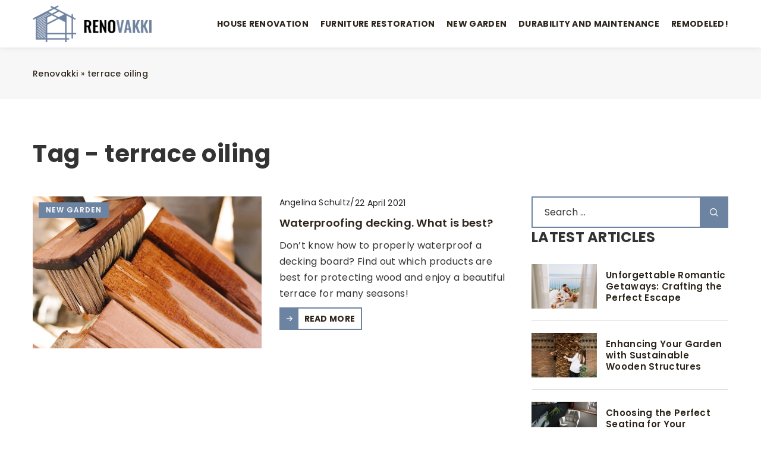

--- FILE ---
content_type: text/html; charset=UTF-8
request_url: https://renovakki.com/tag/terrace-oiling/
body_size: 12567
content:
<!DOCTYPE html>
<html lang="en">
<head><meta charset="UTF-8"><script>if(navigator.userAgent.match(/MSIE|Internet Explorer/i)||navigator.userAgent.match(/Trident\/7\..*?rv:11/i)){var href=document.location.href;if(!href.match(/[?&]nowprocket/)){if(href.indexOf("?")==-1){if(href.indexOf("#")==-1){document.location.href=href+"?nowprocket=1"}else{document.location.href=href.replace("#","?nowprocket=1#")}}else{if(href.indexOf("#")==-1){document.location.href=href+"&nowprocket=1"}else{document.location.href=href.replace("#","&nowprocket=1#")}}}}</script><script>(()=>{class RocketLazyLoadScripts{constructor(){this.v="1.2.6",this.triggerEvents=["keydown","mousedown","mousemove","touchmove","touchstart","touchend","wheel"],this.userEventHandler=this.t.bind(this),this.touchStartHandler=this.i.bind(this),this.touchMoveHandler=this.o.bind(this),this.touchEndHandler=this.h.bind(this),this.clickHandler=this.u.bind(this),this.interceptedClicks=[],this.interceptedClickListeners=[],this.l(this),window.addEventListener("pageshow",(t=>{this.persisted=t.persisted,this.everythingLoaded&&this.m()})),this.CSPIssue=sessionStorage.getItem("rocketCSPIssue"),document.addEventListener("securitypolicyviolation",(t=>{this.CSPIssue||"script-src-elem"!==t.violatedDirective||"data"!==t.blockedURI||(this.CSPIssue=!0,sessionStorage.setItem("rocketCSPIssue",!0))})),document.addEventListener("DOMContentLoaded",(()=>{this.k()})),this.delayedScripts={normal:[],async:[],defer:[]},this.trash=[],this.allJQueries=[]}p(t){document.hidden?t.t():(this.triggerEvents.forEach((e=>window.addEventListener(e,t.userEventHandler,{passive:!0}))),window.addEventListener("touchstart",t.touchStartHandler,{passive:!0}),window.addEventListener("mousedown",t.touchStartHandler),document.addEventListener("visibilitychange",t.userEventHandler))}_(){this.triggerEvents.forEach((t=>window.removeEventListener(t,this.userEventHandler,{passive:!0}))),document.removeEventListener("visibilitychange",this.userEventHandler)}i(t){"HTML"!==t.target.tagName&&(window.addEventListener("touchend",this.touchEndHandler),window.addEventListener("mouseup",this.touchEndHandler),window.addEventListener("touchmove",this.touchMoveHandler,{passive:!0}),window.addEventListener("mousemove",this.touchMoveHandler),t.target.addEventListener("click",this.clickHandler),this.L(t.target,!0),this.S(t.target,"onclick","rocket-onclick"),this.C())}o(t){window.removeEventListener("touchend",this.touchEndHandler),window.removeEventListener("mouseup",this.touchEndHandler),window.removeEventListener("touchmove",this.touchMoveHandler,{passive:!0}),window.removeEventListener("mousemove",this.touchMoveHandler),t.target.removeEventListener("click",this.clickHandler),this.L(t.target,!1),this.S(t.target,"rocket-onclick","onclick"),this.M()}h(){window.removeEventListener("touchend",this.touchEndHandler),window.removeEventListener("mouseup",this.touchEndHandler),window.removeEventListener("touchmove",this.touchMoveHandler,{passive:!0}),window.removeEventListener("mousemove",this.touchMoveHandler)}u(t){t.target.removeEventListener("click",this.clickHandler),this.L(t.target,!1),this.S(t.target,"rocket-onclick","onclick"),this.interceptedClicks.push(t),t.preventDefault(),t.stopPropagation(),t.stopImmediatePropagation(),this.M()}O(){window.removeEventListener("touchstart",this.touchStartHandler,{passive:!0}),window.removeEventListener("mousedown",this.touchStartHandler),this.interceptedClicks.forEach((t=>{t.target.dispatchEvent(new MouseEvent("click",{view:t.view,bubbles:!0,cancelable:!0}))}))}l(t){EventTarget.prototype.addEventListenerWPRocketBase=EventTarget.prototype.addEventListener,EventTarget.prototype.addEventListener=function(e,i,o){"click"!==e||t.windowLoaded||i===t.clickHandler||t.interceptedClickListeners.push({target:this,func:i,options:o}),(this||window).addEventListenerWPRocketBase(e,i,o)}}L(t,e){this.interceptedClickListeners.forEach((i=>{i.target===t&&(e?t.removeEventListener("click",i.func,i.options):t.addEventListener("click",i.func,i.options))})),t.parentNode!==document.documentElement&&this.L(t.parentNode,e)}D(){return new Promise((t=>{this.P?this.M=t:t()}))}C(){this.P=!0}M(){this.P=!1}S(t,e,i){t.hasAttribute&&t.hasAttribute(e)&&(event.target.setAttribute(i,event.target.getAttribute(e)),event.target.removeAttribute(e))}t(){this._(this),"loading"===document.readyState?document.addEventListener("DOMContentLoaded",this.R.bind(this)):this.R()}k(){let t=[];document.querySelectorAll("script[type=rocketlazyloadscript][data-rocket-src]").forEach((e=>{let i=e.getAttribute("data-rocket-src");if(i&&!i.startsWith("data:")){0===i.indexOf("//")&&(i=location.protocol+i);try{const o=new URL(i).origin;o!==location.origin&&t.push({src:o,crossOrigin:e.crossOrigin||"module"===e.getAttribute("data-rocket-type")})}catch(t){}}})),t=[...new Map(t.map((t=>[JSON.stringify(t),t]))).values()],this.T(t,"preconnect")}async R(){this.lastBreath=Date.now(),this.j(this),this.F(this),this.I(),this.W(),this.q(),await this.A(this.delayedScripts.normal),await this.A(this.delayedScripts.defer),await this.A(this.delayedScripts.async);try{await this.U(),await this.H(this),await this.J()}catch(t){console.error(t)}window.dispatchEvent(new Event("rocket-allScriptsLoaded")),this.everythingLoaded=!0,this.D().then((()=>{this.O()})),this.N()}W(){document.querySelectorAll("script[type=rocketlazyloadscript]").forEach((t=>{t.hasAttribute("data-rocket-src")?t.hasAttribute("async")&&!1!==t.async?this.delayedScripts.async.push(t):t.hasAttribute("defer")&&!1!==t.defer||"module"===t.getAttribute("data-rocket-type")?this.delayedScripts.defer.push(t):this.delayedScripts.normal.push(t):this.delayedScripts.normal.push(t)}))}async B(t){if(await this.G(),!0!==t.noModule||!("noModule"in HTMLScriptElement.prototype))return new Promise((e=>{let i;function o(){(i||t).setAttribute("data-rocket-status","executed"),e()}try{if(navigator.userAgent.indexOf("Firefox/")>0||""===navigator.vendor||this.CSPIssue)i=document.createElement("script"),[...t.attributes].forEach((t=>{let e=t.nodeName;"type"!==e&&("data-rocket-type"===e&&(e="type"),"data-rocket-src"===e&&(e="src"),i.setAttribute(e,t.nodeValue))})),t.text&&(i.text=t.text),i.hasAttribute("src")?(i.addEventListener("load",o),i.addEventListener("error",(function(){i.setAttribute("data-rocket-status","failed-network"),e()})),setTimeout((()=>{i.isConnected||e()}),1)):(i.text=t.text,o()),t.parentNode.replaceChild(i,t);else{const i=t.getAttribute("data-rocket-type"),s=t.getAttribute("data-rocket-src");i?(t.type=i,t.removeAttribute("data-rocket-type")):t.removeAttribute("type"),t.addEventListener("load",o),t.addEventListener("error",(i=>{this.CSPIssue&&i.target.src.startsWith("data:")?(console.log("WPRocket: data-uri blocked by CSP -> fallback"),t.removeAttribute("src"),this.B(t).then(e)):(t.setAttribute("data-rocket-status","failed-network"),e())})),s?(t.removeAttribute("data-rocket-src"),t.src=s):t.src="data:text/javascript;base64,"+window.btoa(unescape(encodeURIComponent(t.text)))}}catch(i){t.setAttribute("data-rocket-status","failed-transform"),e()}}));t.setAttribute("data-rocket-status","skipped")}async A(t){const e=t.shift();return e&&e.isConnected?(await this.B(e),this.A(t)):Promise.resolve()}q(){this.T([...this.delayedScripts.normal,...this.delayedScripts.defer,...this.delayedScripts.async],"preload")}T(t,e){var i=document.createDocumentFragment();t.forEach((t=>{const o=t.getAttribute&&t.getAttribute("data-rocket-src")||t.src;if(o&&!o.startsWith("data:")){const s=document.createElement("link");s.href=o,s.rel=e,"preconnect"!==e&&(s.as="script"),t.getAttribute&&"module"===t.getAttribute("data-rocket-type")&&(s.crossOrigin=!0),t.crossOrigin&&(s.crossOrigin=t.crossOrigin),t.integrity&&(s.integrity=t.integrity),i.appendChild(s),this.trash.push(s)}})),document.head.appendChild(i)}j(t){let e={};function i(i,o){return e[o].eventsToRewrite.indexOf(i)>=0&&!t.everythingLoaded?"rocket-"+i:i}function o(t,o){!function(t){e[t]||(e[t]={originalFunctions:{add:t.addEventListener,remove:t.removeEventListener},eventsToRewrite:[]},t.addEventListener=function(){arguments[0]=i(arguments[0],t),e[t].originalFunctions.add.apply(t,arguments)},t.removeEventListener=function(){arguments[0]=i(arguments[0],t),e[t].originalFunctions.remove.apply(t,arguments)})}(t),e[t].eventsToRewrite.push(o)}function s(e,i){let o=e[i];e[i]=null,Object.defineProperty(e,i,{get:()=>o||function(){},set(s){t.everythingLoaded?o=s:e["rocket"+i]=o=s}})}o(document,"DOMContentLoaded"),o(window,"DOMContentLoaded"),o(window,"load"),o(window,"pageshow"),o(document,"readystatechange"),s(document,"onreadystatechange"),s(window,"onload"),s(window,"onpageshow");try{Object.defineProperty(document,"readyState",{get:()=>t.rocketReadyState,set(e){t.rocketReadyState=e},configurable:!0}),document.readyState="loading"}catch(t){console.log("WPRocket DJE readyState conflict, bypassing")}}F(t){let e;function i(e){return t.everythingLoaded?e:e.split(" ").map((t=>"load"===t||0===t.indexOf("load.")?"rocket-jquery-load":t)).join(" ")}function o(o){function s(t){const e=o.fn[t];o.fn[t]=o.fn.init.prototype[t]=function(){return this[0]===window&&("string"==typeof arguments[0]||arguments[0]instanceof String?arguments[0]=i(arguments[0]):"object"==typeof arguments[0]&&Object.keys(arguments[0]).forEach((t=>{const e=arguments[0][t];delete arguments[0][t],arguments[0][i(t)]=e}))),e.apply(this,arguments),this}}o&&o.fn&&!t.allJQueries.includes(o)&&(o.fn.ready=o.fn.init.prototype.ready=function(e){return t.domReadyFired?e.bind(document)(o):document.addEventListener("rocket-DOMContentLoaded",(()=>e.bind(document)(o))),o([])},s("on"),s("one"),t.allJQueries.push(o)),e=o}o(window.jQuery),Object.defineProperty(window,"jQuery",{get:()=>e,set(t){o(t)}})}async H(t){const e=document.querySelector("script[data-webpack]");e&&(await async function(){return new Promise((t=>{e.addEventListener("load",t),e.addEventListener("error",t)}))}(),await t.K(),await t.H(t))}async U(){this.domReadyFired=!0;try{document.readyState="interactive"}catch(t){}await this.G(),document.dispatchEvent(new Event("rocket-readystatechange")),await this.G(),document.rocketonreadystatechange&&document.rocketonreadystatechange(),await this.G(),document.dispatchEvent(new Event("rocket-DOMContentLoaded")),await this.G(),window.dispatchEvent(new Event("rocket-DOMContentLoaded"))}async J(){try{document.readyState="complete"}catch(t){}await this.G(),document.dispatchEvent(new Event("rocket-readystatechange")),await this.G(),document.rocketonreadystatechange&&document.rocketonreadystatechange(),await this.G(),window.dispatchEvent(new Event("rocket-load")),await this.G(),window.rocketonload&&window.rocketonload(),await this.G(),this.allJQueries.forEach((t=>t(window).trigger("rocket-jquery-load"))),await this.G();const t=new Event("rocket-pageshow");t.persisted=this.persisted,window.dispatchEvent(t),await this.G(),window.rocketonpageshow&&window.rocketonpageshow({persisted:this.persisted}),this.windowLoaded=!0}m(){document.onreadystatechange&&document.onreadystatechange(),window.onload&&window.onload(),window.onpageshow&&window.onpageshow({persisted:this.persisted})}I(){const t=new Map;document.write=document.writeln=function(e){const i=document.currentScript;i||console.error("WPRocket unable to document.write this: "+e);const o=document.createRange(),s=i.parentElement;let n=t.get(i);void 0===n&&(n=i.nextSibling,t.set(i,n));const c=document.createDocumentFragment();o.setStart(c,0),c.appendChild(o.createContextualFragment(e)),s.insertBefore(c,n)}}async G(){Date.now()-this.lastBreath>45&&(await this.K(),this.lastBreath=Date.now())}async K(){return document.hidden?new Promise((t=>setTimeout(t))):new Promise((t=>requestAnimationFrame(t)))}N(){this.trash.forEach((t=>t.remove()))}static run(){const t=new RocketLazyLoadScripts;t.p(t)}}RocketLazyLoadScripts.run()})();</script>
	
	<meta name="viewport" content="width=device-width, initial-scale=1">
		<meta name='robots' content='noindex, follow' />

	<!-- This site is optimized with the Yoast SEO plugin v23.4 - https://yoast.com/wordpress/plugins/seo/ -->
	<title>terrace oiling Archives - Renovakki</title>
	<meta property="og:locale" content="en_US" />
	<meta property="og:type" content="article" />
	<meta property="og:title" content="terrace oiling Archives - Renovakki" />
	<meta property="og:url" content="https://renovakki.com/tag/terrace-oiling/" />
	<meta property="og:site_name" content="Renovakki" />
	<meta name="twitter:card" content="summary_large_image" />
	<script type="application/ld+json" class="yoast-schema-graph">{"@context":"https://schema.org","@graph":[{"@type":"CollectionPage","@id":"https://renovakki.com/tag/terrace-oiling/","url":"https://renovakki.com/tag/terrace-oiling/","name":"terrace oiling Archives - Renovakki","isPartOf":{"@id":"https://renovakki.com/#website"},"primaryImageOfPage":{"@id":"https://renovakki.com/tag/terrace-oiling/#primaryimage"},"image":{"@id":"https://renovakki.com/tag/terrace-oiling/#primaryimage"},"thumbnailUrl":"https://renovakki.com/wp-content/uploads/2021/05/person-varnishing-wood-with-big-brush_Easy-Resize.com_.jpg","inLanguage":"en-US"},{"@type":"ImageObject","inLanguage":"en-US","@id":"https://renovakki.com/tag/terrace-oiling/#primaryimage","url":"https://renovakki.com/wp-content/uploads/2021/05/person-varnishing-wood-with-big-brush_Easy-Resize.com_.jpg","contentUrl":"https://renovakki.com/wp-content/uploads/2021/05/person-varnishing-wood-with-big-brush_Easy-Resize.com_.jpg","width":1280,"height":852,"caption":"Photo by freepik from Freepik.com"},{"@type":"WebSite","@id":"https://renovakki.com/#website","url":"https://renovakki.com/","name":"Renovakki","description":"","potentialAction":[{"@type":"SearchAction","target":{"@type":"EntryPoint","urlTemplate":"https://renovakki.com/?s={search_term_string}"},"query-input":{"@type":"PropertyValueSpecification","valueRequired":true,"valueName":"search_term_string"}}],"inLanguage":"en-US"}]}</script>
	<!-- / Yoast SEO plugin. -->


<link rel='dns-prefetch' href='//cdnjs.cloudflare.com' />

<!-- renovakki.com is managing ads with Advanced Ads 1.54.1 – https://wpadvancedads.com/ --><!--noptimize--><script id="renov-ready">
			window.advanced_ads_ready=function(e,a){a=a||"complete";var d=function(e){return"interactive"===a?"loading"!==e:"complete"===e};d(document.readyState)?e():document.addEventListener("readystatechange",(function(a){d(a.target.readyState)&&e()}),{once:"interactive"===a})},window.advanced_ads_ready_queue=window.advanced_ads_ready_queue||[];		</script>
		<!--/noptimize--><style id='wp-emoji-styles-inline-css' type='text/css'>

	img.wp-smiley, img.emoji {
		display: inline !important;
		border: none !important;
		box-shadow: none !important;
		height: 1em !important;
		width: 1em !important;
		margin: 0 0.07em !important;
		vertical-align: -0.1em !important;
		background: none !important;
		padding: 0 !important;
	}
</style>
<style id='classic-theme-styles-inline-css' type='text/css'>
/*! This file is auto-generated */
.wp-block-button__link{color:#fff;background-color:#32373c;border-radius:9999px;box-shadow:none;text-decoration:none;padding:calc(.667em + 2px) calc(1.333em + 2px);font-size:1.125em}.wp-block-file__button{background:#32373c;color:#fff;text-decoration:none}
</style>
<style id='global-styles-inline-css' type='text/css'>
:root{--wp--preset--aspect-ratio--square: 1;--wp--preset--aspect-ratio--4-3: 4/3;--wp--preset--aspect-ratio--3-4: 3/4;--wp--preset--aspect-ratio--3-2: 3/2;--wp--preset--aspect-ratio--2-3: 2/3;--wp--preset--aspect-ratio--16-9: 16/9;--wp--preset--aspect-ratio--9-16: 9/16;--wp--preset--color--black: #000000;--wp--preset--color--cyan-bluish-gray: #abb8c3;--wp--preset--color--white: #ffffff;--wp--preset--color--pale-pink: #f78da7;--wp--preset--color--vivid-red: #cf2e2e;--wp--preset--color--luminous-vivid-orange: #ff6900;--wp--preset--color--luminous-vivid-amber: #fcb900;--wp--preset--color--light-green-cyan: #7bdcb5;--wp--preset--color--vivid-green-cyan: #00d084;--wp--preset--color--pale-cyan-blue: #8ed1fc;--wp--preset--color--vivid-cyan-blue: #0693e3;--wp--preset--color--vivid-purple: #9b51e0;--wp--preset--gradient--vivid-cyan-blue-to-vivid-purple: linear-gradient(135deg,rgba(6,147,227,1) 0%,rgb(155,81,224) 100%);--wp--preset--gradient--light-green-cyan-to-vivid-green-cyan: linear-gradient(135deg,rgb(122,220,180) 0%,rgb(0,208,130) 100%);--wp--preset--gradient--luminous-vivid-amber-to-luminous-vivid-orange: linear-gradient(135deg,rgba(252,185,0,1) 0%,rgba(255,105,0,1) 100%);--wp--preset--gradient--luminous-vivid-orange-to-vivid-red: linear-gradient(135deg,rgba(255,105,0,1) 0%,rgb(207,46,46) 100%);--wp--preset--gradient--very-light-gray-to-cyan-bluish-gray: linear-gradient(135deg,rgb(238,238,238) 0%,rgb(169,184,195) 100%);--wp--preset--gradient--cool-to-warm-spectrum: linear-gradient(135deg,rgb(74,234,220) 0%,rgb(151,120,209) 20%,rgb(207,42,186) 40%,rgb(238,44,130) 60%,rgb(251,105,98) 80%,rgb(254,248,76) 100%);--wp--preset--gradient--blush-light-purple: linear-gradient(135deg,rgb(255,206,236) 0%,rgb(152,150,240) 100%);--wp--preset--gradient--blush-bordeaux: linear-gradient(135deg,rgb(254,205,165) 0%,rgb(254,45,45) 50%,rgb(107,0,62) 100%);--wp--preset--gradient--luminous-dusk: linear-gradient(135deg,rgb(255,203,112) 0%,rgb(199,81,192) 50%,rgb(65,88,208) 100%);--wp--preset--gradient--pale-ocean: linear-gradient(135deg,rgb(255,245,203) 0%,rgb(182,227,212) 50%,rgb(51,167,181) 100%);--wp--preset--gradient--electric-grass: linear-gradient(135deg,rgb(202,248,128) 0%,rgb(113,206,126) 100%);--wp--preset--gradient--midnight: linear-gradient(135deg,rgb(2,3,129) 0%,rgb(40,116,252) 100%);--wp--preset--font-size--small: 13px;--wp--preset--font-size--medium: 20px;--wp--preset--font-size--large: 36px;--wp--preset--font-size--x-large: 42px;--wp--preset--spacing--20: 0.44rem;--wp--preset--spacing--30: 0.67rem;--wp--preset--spacing--40: 1rem;--wp--preset--spacing--50: 1.5rem;--wp--preset--spacing--60: 2.25rem;--wp--preset--spacing--70: 3.38rem;--wp--preset--spacing--80: 5.06rem;--wp--preset--shadow--natural: 6px 6px 9px rgba(0, 0, 0, 0.2);--wp--preset--shadow--deep: 12px 12px 50px rgba(0, 0, 0, 0.4);--wp--preset--shadow--sharp: 6px 6px 0px rgba(0, 0, 0, 0.2);--wp--preset--shadow--outlined: 6px 6px 0px -3px rgba(255, 255, 255, 1), 6px 6px rgba(0, 0, 0, 1);--wp--preset--shadow--crisp: 6px 6px 0px rgba(0, 0, 0, 1);}:where(.is-layout-flex){gap: 0.5em;}:where(.is-layout-grid){gap: 0.5em;}body .is-layout-flex{display: flex;}.is-layout-flex{flex-wrap: wrap;align-items: center;}.is-layout-flex > :is(*, div){margin: 0;}body .is-layout-grid{display: grid;}.is-layout-grid > :is(*, div){margin: 0;}:where(.wp-block-columns.is-layout-flex){gap: 2em;}:where(.wp-block-columns.is-layout-grid){gap: 2em;}:where(.wp-block-post-template.is-layout-flex){gap: 1.25em;}:where(.wp-block-post-template.is-layout-grid){gap: 1.25em;}.has-black-color{color: var(--wp--preset--color--black) !important;}.has-cyan-bluish-gray-color{color: var(--wp--preset--color--cyan-bluish-gray) !important;}.has-white-color{color: var(--wp--preset--color--white) !important;}.has-pale-pink-color{color: var(--wp--preset--color--pale-pink) !important;}.has-vivid-red-color{color: var(--wp--preset--color--vivid-red) !important;}.has-luminous-vivid-orange-color{color: var(--wp--preset--color--luminous-vivid-orange) !important;}.has-luminous-vivid-amber-color{color: var(--wp--preset--color--luminous-vivid-amber) !important;}.has-light-green-cyan-color{color: var(--wp--preset--color--light-green-cyan) !important;}.has-vivid-green-cyan-color{color: var(--wp--preset--color--vivid-green-cyan) !important;}.has-pale-cyan-blue-color{color: var(--wp--preset--color--pale-cyan-blue) !important;}.has-vivid-cyan-blue-color{color: var(--wp--preset--color--vivid-cyan-blue) !important;}.has-vivid-purple-color{color: var(--wp--preset--color--vivid-purple) !important;}.has-black-background-color{background-color: var(--wp--preset--color--black) !important;}.has-cyan-bluish-gray-background-color{background-color: var(--wp--preset--color--cyan-bluish-gray) !important;}.has-white-background-color{background-color: var(--wp--preset--color--white) !important;}.has-pale-pink-background-color{background-color: var(--wp--preset--color--pale-pink) !important;}.has-vivid-red-background-color{background-color: var(--wp--preset--color--vivid-red) !important;}.has-luminous-vivid-orange-background-color{background-color: var(--wp--preset--color--luminous-vivid-orange) !important;}.has-luminous-vivid-amber-background-color{background-color: var(--wp--preset--color--luminous-vivid-amber) !important;}.has-light-green-cyan-background-color{background-color: var(--wp--preset--color--light-green-cyan) !important;}.has-vivid-green-cyan-background-color{background-color: var(--wp--preset--color--vivid-green-cyan) !important;}.has-pale-cyan-blue-background-color{background-color: var(--wp--preset--color--pale-cyan-blue) !important;}.has-vivid-cyan-blue-background-color{background-color: var(--wp--preset--color--vivid-cyan-blue) !important;}.has-vivid-purple-background-color{background-color: var(--wp--preset--color--vivid-purple) !important;}.has-black-border-color{border-color: var(--wp--preset--color--black) !important;}.has-cyan-bluish-gray-border-color{border-color: var(--wp--preset--color--cyan-bluish-gray) !important;}.has-white-border-color{border-color: var(--wp--preset--color--white) !important;}.has-pale-pink-border-color{border-color: var(--wp--preset--color--pale-pink) !important;}.has-vivid-red-border-color{border-color: var(--wp--preset--color--vivid-red) !important;}.has-luminous-vivid-orange-border-color{border-color: var(--wp--preset--color--luminous-vivid-orange) !important;}.has-luminous-vivid-amber-border-color{border-color: var(--wp--preset--color--luminous-vivid-amber) !important;}.has-light-green-cyan-border-color{border-color: var(--wp--preset--color--light-green-cyan) !important;}.has-vivid-green-cyan-border-color{border-color: var(--wp--preset--color--vivid-green-cyan) !important;}.has-pale-cyan-blue-border-color{border-color: var(--wp--preset--color--pale-cyan-blue) !important;}.has-vivid-cyan-blue-border-color{border-color: var(--wp--preset--color--vivid-cyan-blue) !important;}.has-vivid-purple-border-color{border-color: var(--wp--preset--color--vivid-purple) !important;}.has-vivid-cyan-blue-to-vivid-purple-gradient-background{background: var(--wp--preset--gradient--vivid-cyan-blue-to-vivid-purple) !important;}.has-light-green-cyan-to-vivid-green-cyan-gradient-background{background: var(--wp--preset--gradient--light-green-cyan-to-vivid-green-cyan) !important;}.has-luminous-vivid-amber-to-luminous-vivid-orange-gradient-background{background: var(--wp--preset--gradient--luminous-vivid-amber-to-luminous-vivid-orange) !important;}.has-luminous-vivid-orange-to-vivid-red-gradient-background{background: var(--wp--preset--gradient--luminous-vivid-orange-to-vivid-red) !important;}.has-very-light-gray-to-cyan-bluish-gray-gradient-background{background: var(--wp--preset--gradient--very-light-gray-to-cyan-bluish-gray) !important;}.has-cool-to-warm-spectrum-gradient-background{background: var(--wp--preset--gradient--cool-to-warm-spectrum) !important;}.has-blush-light-purple-gradient-background{background: var(--wp--preset--gradient--blush-light-purple) !important;}.has-blush-bordeaux-gradient-background{background: var(--wp--preset--gradient--blush-bordeaux) !important;}.has-luminous-dusk-gradient-background{background: var(--wp--preset--gradient--luminous-dusk) !important;}.has-pale-ocean-gradient-background{background: var(--wp--preset--gradient--pale-ocean) !important;}.has-electric-grass-gradient-background{background: var(--wp--preset--gradient--electric-grass) !important;}.has-midnight-gradient-background{background: var(--wp--preset--gradient--midnight) !important;}.has-small-font-size{font-size: var(--wp--preset--font-size--small) !important;}.has-medium-font-size{font-size: var(--wp--preset--font-size--medium) !important;}.has-large-font-size{font-size: var(--wp--preset--font-size--large) !important;}.has-x-large-font-size{font-size: var(--wp--preset--font-size--x-large) !important;}
:where(.wp-block-post-template.is-layout-flex){gap: 1.25em;}:where(.wp-block-post-template.is-layout-grid){gap: 1.25em;}
:where(.wp-block-columns.is-layout-flex){gap: 2em;}:where(.wp-block-columns.is-layout-grid){gap: 2em;}
:root :where(.wp-block-pullquote){font-size: 1.5em;line-height: 1.6;}
</style>
<link data-minify="1" rel='stylesheet' id='mainstyle-css' href='https://renovakki.com/wp-content/cache/min/1/wp-content/themes/knight-theme/style.css?ver=1726409972' type='text/css' media='all' />
<script type="text/javascript" src="https://renovakki.com/wp-includes/js/jquery/jquery.min.js?ver=3.7.1" id="jquery-core-js"></script>
<script type="text/javascript" src="https://renovakki.com/wp-includes/js/jquery/jquery-migrate.min.js?ver=3.4.1" id="jquery-migrate-js" data-rocket-defer defer></script>
<script  type="application/ld+json">
        {
          "@context": "https://schema.org",
          "@type": "BreadcrumbList",
          "itemListElement": [{"@type": "ListItem","position": 1,"name": "renovakki","item": "https://renovakki.com" },]
        }
        </script>    <style>
    @font-face {font-family: 'Poppins';font-style: normal;font-weight: 400;src: url('https://renovakki.com/wp-content/themes/knight-theme/fonts/Poppins-Regular.ttf');font-display: swap;}
    @font-face {font-family: 'Poppins';font-style: normal;font-weight: 500;src: url('https://renovakki.com/wp-content/themes/knight-theme/fonts/Poppins-Medium.ttf');font-display: swap;}
    @font-face {font-family: 'Poppins';font-style: normal;font-weight: 600;src: url('https://renovakki.com/wp-content/themes/knight-theme/fonts/Poppins-SemiBold.ttf');font-display: swap;}
    @font-face {font-family: 'Poppins';font-style: normal;font-weight: 700;src: url('https://renovakki.com/wp-content/themes/knight-theme/fonts/Poppins-Bold.ttf');font-display: swap;}
    @font-face {font-family: 'Poppins';font-style: normal;font-weight: 800;src: url('https://renovakki.com/wp-content/themes/knight-theme/Poppins-ExtraBold.ttf');font-display: swap;}
    </style>
<link rel="icon" href="https://renovakki.com/wp-content/uploads/2023/12/cropped-favico-renovakki-32x32.jpg" sizes="32x32" />
<link rel="icon" href="https://renovakki.com/wp-content/uploads/2023/12/cropped-favico-renovakki-192x192.jpg" sizes="192x192" />
<link rel="apple-touch-icon" href="https://renovakki.com/wp-content/uploads/2023/12/cropped-favico-renovakki-180x180.jpg" />
<meta name="msapplication-TileImage" content="https://renovakki.com/wp-content/uploads/2023/12/cropped-favico-renovakki-270x270.jpg" />
<noscript><style id="rocket-lazyload-nojs-css">.rll-youtube-player, [data-lazy-src]{display:none !important;}</style></noscript>
	<!-- Global site tag (gtag.js) - Google Analytics -->
	<script type="rocketlazyloadscript" async data-rocket-src="https://www.googletagmanager.com/gtag/js?id=G-TWP93N1FHP"></script>
	<script type="rocketlazyloadscript">
	  window.dataLayer = window.dataLayer || [];
	  function gtag(){dataLayer.push(arguments);}
	  gtag('js', new Date());

	  gtag('config', 'G-TWP93N1FHP');
	</script>


</head>

<body class="archive tag tag-terrace-oiling tag-321 aa-prefix-renov-">


	<header class="k_header">
		<div class="k_conatiner k-flex-between">
			<nav id="mainnav" class="mainnav" role="navigation">
				<div class="menu-menu-glowne-container"><ul id="menu-menu-glowne" class="menu"><li id="menu-item-17623" class="menu-item menu-item-type-taxonomy menu-item-object-category menu-item-17623"><a href="https://renovakki.com/category/house-renovation/">House renovation</a></li>
<li id="menu-item-17624" class="menu-item menu-item-type-taxonomy menu-item-object-category menu-item-17624"><a href="https://renovakki.com/category/furniture-restoration/">Furniture restoration</a></li>
<li id="menu-item-17622" class="menu-item menu-item-type-taxonomy menu-item-object-category menu-item-17622"><a href="https://renovakki.com/category/new-garden/">New garden</a></li>
<li id="menu-item-17625" class="menu-item menu-item-type-taxonomy menu-item-object-category menu-item-has-children menu-item-17625"><a href="https://renovakki.com/category/durability-and-maintenance/">Durability and maintenance</a>
<ul class="sub-menu">
	<li id="menu-item-17627" class="menu-item menu-item-type-taxonomy menu-item-object-category menu-item-17627"><a href="https://renovakki.com/category/durability-and-maintenance/tools-and-accessories/">Tools and accessories</a></li>
	<li id="menu-item-17628" class="menu-item menu-item-type-taxonomy menu-item-object-category menu-item-17628"><a href="https://renovakki.com/category/durability-and-maintenance/damage-pests/">Damage/pests</a></li>
</ul>
</li>
<li id="menu-item-17626" class="menu-item menu-item-type-taxonomy menu-item-object-category menu-item-17626"><a href="https://renovakki.com/category/remodeled/">Remodeled!</a></li>
</ul></div>			</nav>
			<div class="k_logo">
								<a href="https://renovakki.com/">
					<img width="500" height="154" src="https://renovakki.com/wp-content/uploads/2023/12/Renovakki@3x-e1703682464309.png" class="logo-main" alt="renovakki.com">
				</a>
							</div>
			<div class="mobile-menu">
				<div id="btn-menu">
					<svg class="ham hamRotate ham8" viewBox="0 0 100 100" width="80" onclick="this.classList.toggle('active')">
						<path class="line top" d="m 30,33 h 40 c 3.722839,0 7.5,3.126468 7.5,8.578427 0,5.451959 -2.727029,8.421573 -7.5,8.421573 h -20" />
						<path class="line middle"d="m 30,50 h 40" />
						<path class="line bottom" d="m 70,67 h -40 c 0,0 -7.5,-0.802118 -7.5,-8.365747 0,-7.563629 7.5,-8.634253 7.5,-8.634253 h 20" />
					</svg>
				</div>
			</div>
		</div>
	</header>
<section class="k_blog_banner k_bg_section k-flex-v-center">
	<div class="k_conatiner k-pt-3 k-pb-3 k_relative k-flex-center">
		<ul id="breadcrumbs" class="k_breadcrumbs"><li class="item-home"><a class="bread-link bread-home" href="https://renovakki.com" title="renovakki">renovakki</a></li><li class="separator separator-home"> &#187; </li><li data-id="12" class="item-current item-tag-321 item-tag-terrace-oiling"><strong class="bread-current bread-tag-321 bread-tag-terrace-oiling">terrace oiling</strong></li></ul>	</div>
</section>

<section class="k_post_section k-pt-7 k-pb-7 k-pt-5-m k-pb-5-m">
	<div class="k_conatiner k_conatiner-col">
			<div class="k-flex k-mb-5">
					
					<h1 class="k_page_h1 k-page-title-h1">
						<span class="k_relative">Tag - terrace oiling</span>	
					</h1>
					
			</div>
		<div class="k_col-7 k_blog-post-full k-flex k-flex-between k-flex-v-start k-gap-50-30px">
			
			
						<div class="k-flex k-gap-50-30">
												<div class="k_post-item k-grid k-grid-2">
													<div class="k_post-image">
								<div class="k_post-category">
									<span class="k-color-new-garden">New garden</span>								</div>
								<a class="k-flex" href="https://renovakki.com/waterproofing-decking-what-is-best/" rel="nofollow"><img width="1280" height="852" src="https://renovakki.com/wp-content/uploads/2021/05/person-varnishing-wood-with-big-brush_Easy-Resize.com_.jpg" class="attachment-full size-full wp-post-image" alt="Waterproofing decking. What is best?" decoding="async" fetchpriority="high" /></a>     
							</div>
												<div class="k_post-content k-flex">
							<div class="k_post-header k-flex k-flex-v-center k-gap-10-5">
								<div class="k_post-author">
									Angelina Schultz								</div>
								<div class="k_post-sep">/</div>
								<div class="k_post-date">
									<time>22 April 2021</time>
								</div>
							</div>
							<div class="k_post-title "><a class="k_weight-semibold" href="https://renovakki.com/waterproofing-decking-what-is-best/"> Waterproofing decking. What is best?</a></div>
							<div class="k_post-excerpt k-mt-1 k-second-color k-flex"> <p>Don&#8217;t know how to properly waterproof a decking board? Find out which products are best for protecting wood and enjoy a beautiful terrace for many seasons!</p>
</div>
							<div class="k_post-btn k-flex k-mt-1"><a rel="nofollow" href="https://renovakki.com/waterproofing-decking-what-is-best/">READ MORE</a></div>
						</div>
					</div>	
								
			</div>
			
		</div>
		<div class="k_col-3 k-mt-5-m k-flex k-gap-50 k-flex-v-start">

			<div class="k_search-form k-flex ">
	<form  class="k-flex k-flex-v-center k_relative" method="get" action="https://renovakki.com/">
		<input class="k_search-input" type="text" name="s" placeholder="Search ..." value="">
		<button class="k_search-btn" type="submit" aria-label="Search"></button>
	</form>
</div>

			<div class="k_blog-post-recent k-flex">
				<div class="k_blog-post-recent-title k-third-color k_subtitle-24">Latest articles</div>
				<div class="k_recent-post k-flex"><div class="k_recent-item k-flex k-mt-3"><div class="k_post-image"><a class="k-flex" href="https://renovakki.com/unforgettable-romantic-getaways-crafting-the-perfect-escape/" rel="nofollow"><img width="626" height="417" src="https://renovakki.com/wp-content/uploads/2025/12/good-looking-brunette-guy-embracing-his-lovely-wife-lying-bed-with-white-laptop-beautiful-young-couple-spending-time-together-lazy-morning-kissing-balcony-with-sea-views_197531-3217.jpg" alt="Unforgettable Romantic Getaways: Crafting the Perfect Escape" loading="lazy"></a></div><div class="k_post-content"><a class="k_post-title" href="https://renovakki.com/unforgettable-romantic-getaways-crafting-the-perfect-escape/">Unforgettable Romantic Getaways: Crafting the Perfect Escape</a></div></div><div class="k_recent-item k-flex k-mt-3"><div class="k_post-image"><a class="k-flex" href="https://renovakki.com/enhancing-your-garden-with-sustainable-wooden-structures/" rel="nofollow"><img width="626" height="418" src="https://renovakki.com/wp-content/uploads/2025/11/young-couple-love-around-tree_23-2147986337.jpg" alt="Enhancing Your Garden with Sustainable Wooden Structures" loading="lazy"></a></div><div class="k_post-content"><a class="k_post-title" href="https://renovakki.com/enhancing-your-garden-with-sustainable-wooden-structures/">Enhancing Your Garden with Sustainable Wooden Structures</a></div></div><div class="k_recent-item k-flex k-mt-3"><div class="k_post-image"><a class="k-flex" href="https://renovakki.com/choosing-the-perfect-seating-for-your-contemporary-home/" rel="nofollow"><img width="626" height="417" src="https://renovakki.com/wp-content/uploads/2025/10/office-chair-still-life_23-2151149130.jpg" alt="Choosing the Perfect Seating for Your Contemporary Home" loading="lazy"></a></div><div class="k_post-content"><a class="k_post-title" href="https://renovakki.com/choosing-the-perfect-seating-for-your-contemporary-home/">Choosing the Perfect Seating for Your Contemporary Home</a></div></div><div class="k_recent-item k-flex k-mt-3"><div class="k_post-image"><a class="k-flex" href="https://renovakki.com/choosing-the-right-roofing-materials-for-your-home/" rel="nofollow"><img width="626" height="417" src="https://renovakki.com/wp-content/uploads/2025/06/closeup-roof-house-made-wooden-tiles_169016-24747.jpg" alt="Choosing the Right Roofing Materials for Your Home" loading="lazy"></a></div><div class="k_post-content"><a class="k_post-title" href="https://renovakki.com/choosing-the-right-roofing-materials-for-your-home/">Choosing the Right Roofing Materials for Your Home</a></div></div></div>	
			</div>

						
			<div class="k_blog-cat-post k-gap-30 k-flex k-sticky">
				<div class="k-cat-name k-flex k-third-color k_subtitle-24">Recommended articles</div><div class="k-cat-post-slick k-flex"><div class="k_post-cat-sidebar k-flex k_relative"><div class="k_post-image k-flex k-mb-15"><a class="k-flex" href="https://renovakki.com/when-to-choose-curtains-and-when-to-choose-blinds/" rel="nofollow"><img width="1920" height="1280" src="https://renovakki.com/wp-content/uploads/2021/11/petter-rudwall-Q9shDPeMgOA-unsplash.jpg" class="attachment-full size-full wp-post-image" alt="When to choose curtains and when to choose blinds?" decoding="async" loading="lazy" /></a><div class="k_post-category"><span class="k-color-remodeled">Remodeled!</span></div></div><div class="k_post-content"><div class="k_post-header k-flex k-flex-v-center k-gap-10-5"><div class="k_post-author k_weight-semibold">Angelina Schultz</div><div class="k_post-sep">/</div><div class="k_post-date"><time>23 November 2021</time></div></div><a class="k_post-title" href="https://renovakki.com/when-to-choose-curtains-and-when-to-choose-blinds/">When to choose curtains and when to choose blinds?</a><div class="k_post-excerpt k-mt-1 k-second-color"> Blinds or curtains? What should be in your apartment? Read the article to learn about the pros and cons of both solutions.</div></div></div><div class="k_post-cat-sidebar k-flex k_relative"><div class="k_post-image k-flex k-mb-15"><a class="k-flex" href="https://renovakki.com/restoring-a-damaged-console/" rel="nofollow"><img width="1500" height="1001" src="https://renovakki.com/wp-content/uploads/2021/04/close-up-male-carpenter-wearing-protective-gloves-hand-rubbing-sandpaper-wooden-plank.jpg" class="attachment-full size-full wp-post-image" alt="Restoring a damaged console" decoding="async" loading="lazy" /></a><div class="k_post-category"><span class="k-color-furniture-restoration">Furniture restoration</span></div></div><div class="k_post-content"><div class="k_post-header k-flex k-flex-v-center k-gap-10-5"><div class="k_post-author k_weight-semibold">Angelina Schultz</div><div class="k_post-sep">/</div><div class="k_post-date"><time>15 April 2021</time></div></div><a class="k_post-title" href="https://renovakki.com/restoring-a-damaged-console/">Restoring a damaged console</a><div class="k_post-excerpt k-mt-1 k-second-color"> Are you in possession of an old console? See how to renovate it to give the furniture a second life!
</div></div></div><div class="k_post-cat-sidebar k-flex k_relative"><div class="k_post-image k-flex k-mb-15"><a class="k-flex" href="https://renovakki.com/understanding-the-importance-of-professional-roof-inspection-and-maintenance/" rel="nofollow"><img width="1060" height="705" src="https://renovakki.com/wp-content/uploads/2024/04/sideways-man-working-roof-with-drill_23-2148748771.jpg" class="attachment-full size-full wp-post-image" alt="Understanding the importance of professional roof inspection and maintenance" decoding="async" loading="lazy" /></a><div class="k_post-category"><span class="k-color-durability-and-maintenance">Durability and maintenance</span><span class="k-color-tools-and-accessories">Tools and accessories</span></div></div><div class="k_post-content"><div class="k_post-header k-flex k-flex-v-center k-gap-10-5"><div class="k_post-author k_weight-semibold">Angelina Schultz</div><div class="k_post-sep">/</div><div class="k_post-date"><time>19 April 2024</time></div></div><a class="k_post-title" href="https://renovakki.com/understanding-the-importance-of-professional-roof-inspection-and-maintenance/">Understanding the importance of professional roof inspection and maintenance</a><div class="k_post-excerpt k-mt-1 k-second-color"> Explore why consistent roof inspection and professional maintenance are integral to the longevity and safety of your home. Unpack the benefits, risks and overall costs involved in this necessary household duty.</div></div></div></div>			</div>
			
		</div>
		<div class="k_col-10 k-flex" ></div>
	</div> 
</section>





<footer>	
<section id="knight-widget" class="k-pt-7 k-pb-7"><div class="k_conatiner k_conatiner-col k-flex-v-start k-gap-50-30"><div class="knight-widget-item k_col-3 k-flex"><div id="text-3" class="knight-widget widget_text">			<div class="textwidget"><div class="k-flex k-mb-2 k-footer-logo"><img width="500" height="155" decoding="async" src="https://renovakki.com/wp-content/uploads/2023/12/Renovakki-biale@3x-e1703682455354.png" alt="renovakki.com" /></div>

</div>
		</div></div><div class="knight-widget-item k_col-7 k-flex"><div class="knight-widget-title">Popular articles</div><div class="k_recent-post k-flex"><div class="k_recent-item k-flex k-mt-3"><div class="k_post-image"><a class="k-flex" href="https://renovakki.com/what-screws-are-worth-having-during-a-renovation/" rel="nofollow"><img width="1280" height="815" src="https://renovakki.com/wp-content/uploads/2021/06/screw-3673214_1280-1.jpg" alt="What screws are worth having during a renovation?" loading="lazy"></a></div><div class="k_post-content"><a class="k_post-title" href="https://renovakki.com/what-screws-are-worth-having-during-a-renovation/">What screws are worth having during a renovation?</a></div></div><div class="k_recent-item k-flex k-mt-3"><div class="k_post-image"><a class="k-flex" href="https://renovakki.com/living-in-pastel-colors-tips-and-inspiration/" rel="nofollow"><img width="1920" height="1280" src="https://renovakki.com/wp-content/uploads/2022/08/micheile-dot-com-jYhfkTLrDA8-unsplash.jpg" alt="Living in pastel colors. Tips and inspiration" loading="lazy"></a></div><div class="k_post-content"><a class="k_post-title" href="https://renovakki.com/living-in-pastel-colors-tips-and-inspiration/">Living in pastel colors. Tips and inspiration</a></div></div><div class="k_recent-item k-flex k-mt-3"><div class="k_post-image"><a class="k-flex" href="https://renovakki.com/brick-joints-how-to-choose-perfectly/" rel="nofollow"><img width="1000" height="667" src="https://renovakki.com/wp-content/uploads/2021/07/worker-is-installing-gypsum-brick-tiles-wall.jpg" alt="Brick joints. How to choose perfectly?" loading="lazy"></a></div><div class="k_post-content"><a class="k_post-title" href="https://renovakki.com/brick-joints-how-to-choose-perfectly/">Brick joints. How to choose perfectly?</a></div></div><div class="k_recent-item k-flex k-mt-3"><div class="k_post-image"><a class="k-flex" href="https://renovakki.com/shiny-mold-how-to-get-rid-of-it/" rel="nofollow"><img width="1280" height="853" src="https://renovakki.com/wp-content/uploads/2021/06/larva-mealworm-beetle-tenebrio-molitor-species-black-darkling-beetle-pest-grain-grain-products_Easy-Resize.com_.jpg" alt="Shiny mold. How to get rid of it?" loading="lazy"></a></div><div class="k_post-content"><a class="k_post-title" href="https://renovakki.com/shiny-mold-how-to-get-rid-of-it/">Shiny mold. How to get rid of it?</a></div></div></div></div><div class="knight-widget-item k_col-5 k-flex k-footer-cat"><div id="nav_menu-4" class="knight-widget widget_nav_menu"><div class="knight-widget-title">Categories</div><div class="menu-categories-container"><ul id="menu-categories" class="menu"><li id="menu-item-18889" class="menu-item menu-item-type-taxonomy menu-item-object-category menu-item-18889"><a href="https://renovakki.com/category/house-renovation/">House renovation</a></li>
<li id="menu-item-18888" class="menu-item menu-item-type-taxonomy menu-item-object-category menu-item-18888"><a href="https://renovakki.com/category/furniture-restoration/">Furniture restoration</a></li>
<li id="menu-item-18890" class="menu-item menu-item-type-taxonomy menu-item-object-category menu-item-18890"><a href="https://renovakki.com/category/new-garden/">New garden</a></li>
<li id="menu-item-18887" class="menu-item menu-item-type-taxonomy menu-item-object-category menu-item-18887"><a href="https://renovakki.com/category/durability-and-maintenance/">Durability and maintenance</a></li>
<li id="menu-item-18891" class="menu-item menu-item-type-taxonomy menu-item-object-category menu-item-18891"><a href="https://renovakki.com/category/remodeled/">Remodeled!</a></li>
</ul></div></div></div><div class="knight-widget-item k_col-5 k-flex k-footer-cat"><div id="nav_menu-3" class="knight-widget widget_nav_menu"><div class="knight-widget-title">Navigation</div><div class="menu-navigation-container"><ul id="menu-navigation" class="menu"><li id="menu-item-18885" class="menu-item menu-item-type-post_type menu-item-object-page menu-item-18885"><a rel="nofollow" href="https://renovakki.com/privacy-policy/">PRIVACY POLICY</a></li>
<li id="menu-item-18886" class="menu-item menu-item-type-post_type menu-item-object-page menu-item-18886"><a href="https://renovakki.com/contact/">Contact</a></li>
</ul></div></div></div></div></section><section id="knight-after-widget"><div class="k_conatiner k-pt-7 k-pb-7"><div id="text-4" class="knight-widget widget_text">			<div class="textwidget"><p class="k-color-a7a k_subtitle-14">renovakki.com © 2023. All rights reserved.</p>
<p class="k-color-a7a k_subtitle-14">We use cookies on our website. Using the website without changing the cookie settings means that they will be placed on your terminal equipment. You can change the settings at any time. More details on the <a href="https://renovakki.com/privacy-policy/" rel="nofollow">Privacy Policy</a> page.</p>
</div>
		</div></div></section>
</footer>


    <script data-minify="1" type="text/javascript" src="https://renovakki.com/wp-content/cache/min/1/ajax/libs/jquery-validate/1.19.0/jquery.validate.min.js?ver=1726409972" data-rocket-defer defer></script>
    <script type="rocketlazyloadscript" data-rocket-type="text/javascript">
     jQuery(document).ready(function($) {
        $('#commentform').validate({
            rules: {
                author: {
                    required: true,
                    minlength: 2
                },

                email: {
                    required: true,
                    email: true
                },

                comment: {
                    required: true,
                    minlength: 20
                }

            },

            messages: {
                author: "Please enter your name.",
                email: "Please enter your email address.",
                comment: "Please enter a comment."

            },

            errorElement: "div",
            errorPlacement: function(error, element) {
                element.after(error);
            }

        });
    });
    </script>
    <script data-minify="1" type="text/javascript" src="https://renovakki.com/wp-content/cache/min/1/wp-content/themes/knight-theme/js/knight-script.js?ver=1726409972" id="scripts-js"></script>
<script type="text/javascript" src="https://renovakki.com/wp-content/themes/knight-theme/js/slick.min.js?ver=1.0" id="slick-js" data-rocket-defer defer></script>
<script data-minify="1" type="text/javascript" src="https://renovakki.com/wp-content/cache/min/1/ajax/libs/jquery-autocomplete/1.0.7/jquery.auto-complete.min.js?ver=1726409972" id="jquery-auto-complete-js" data-rocket-defer defer></script>
<script type="text/javascript" id="global-js-extra">
/* <![CDATA[ */
var global = {"ajax":"https:\/\/renovakki.com\/wp-admin\/admin-ajax.php"};
/* ]]> */
</script>
<script data-minify="1" type="text/javascript" src="https://renovakki.com/wp-content/cache/min/1/wp-content/themes/knight-theme/js/global.js?ver=1726409972" id="global-js" data-rocket-defer defer></script>
<!--noptimize--><script type="rocketlazyloadscript">!function(){window.advanced_ads_ready_queue=window.advanced_ads_ready_queue||[],advanced_ads_ready_queue.push=window.advanced_ads_ready;for(var d=0,a=advanced_ads_ready_queue.length;d<a;d++)advanced_ads_ready(advanced_ads_ready_queue[d])}();</script><!--/noptimize--><script>window.lazyLoadOptions={elements_selector:"iframe[data-lazy-src]",data_src:"lazy-src",data_srcset:"lazy-srcset",data_sizes:"lazy-sizes",class_loading:"lazyloading",class_loaded:"lazyloaded",threshold:300,callback_loaded:function(element){if(element.tagName==="IFRAME"&&element.dataset.rocketLazyload=="fitvidscompatible"){if(element.classList.contains("lazyloaded")){if(typeof window.jQuery!="undefined"){if(jQuery.fn.fitVids){jQuery(element).parent().fitVids()}}}}}};window.addEventListener('LazyLoad::Initialized',function(e){var lazyLoadInstance=e.detail.instance;if(window.MutationObserver){var observer=new MutationObserver(function(mutations){var image_count=0;var iframe_count=0;var rocketlazy_count=0;mutations.forEach(function(mutation){for(var i=0;i<mutation.addedNodes.length;i++){if(typeof mutation.addedNodes[i].getElementsByTagName!=='function'){continue}
if(typeof mutation.addedNodes[i].getElementsByClassName!=='function'){continue}
images=mutation.addedNodes[i].getElementsByTagName('img');is_image=mutation.addedNodes[i].tagName=="IMG";iframes=mutation.addedNodes[i].getElementsByTagName('iframe');is_iframe=mutation.addedNodes[i].tagName=="IFRAME";rocket_lazy=mutation.addedNodes[i].getElementsByClassName('rocket-lazyload');image_count+=images.length;iframe_count+=iframes.length;rocketlazy_count+=rocket_lazy.length;if(is_image){image_count+=1}
if(is_iframe){iframe_count+=1}}});if(image_count>0||iframe_count>0||rocketlazy_count>0){lazyLoadInstance.update()}});var b=document.getElementsByTagName("body")[0];var config={childList:!0,subtree:!0};observer.observe(b,config)}},!1)</script><script data-no-minify="1" async src="https://renovakki.com/wp-content/plugins/wp-rocket/assets/js/lazyload/17.8.3/lazyload.min.js"></script><script>var rocket_beacon_data = {"ajax_url":"https:\/\/renovakki.com\/wp-admin\/admin-ajax.php","nonce":"61915e2bef","url":"https:\/\/renovakki.com\/tag\/terrace-oiling","is_mobile":false,"width_threshold":1600,"height_threshold":700,"delay":500,"debug":null,"status":{"atf":true},"elements":"img, video, picture, p, main, div, li, svg, section, header, span"}</script><script data-name="wpr-wpr-beacon" src='https://renovakki.com/wp-content/plugins/wp-rocket/assets/js/wpr-beacon.min.js' async></script><script defer src="https://static.cloudflareinsights.com/beacon.min.js/vcd15cbe7772f49c399c6a5babf22c1241717689176015" integrity="sha512-ZpsOmlRQV6y907TI0dKBHq9Md29nnaEIPlkf84rnaERnq6zvWvPUqr2ft8M1aS28oN72PdrCzSjY4U6VaAw1EQ==" data-cf-beacon='{"version":"2024.11.0","token":"0ee0c61d03d14f58bd3a047b5f436546","r":1,"server_timing":{"name":{"cfCacheStatus":true,"cfEdge":true,"cfExtPri":true,"cfL4":true,"cfOrigin":true,"cfSpeedBrain":true},"location_startswith":null}}' crossorigin="anonymous"></script>
</body>
</html>

<!-- This website is like a Rocket, isn't it? Performance optimized by WP Rocket. Learn more: https://wp-rocket.me - Debug: cached@1768592292 -->